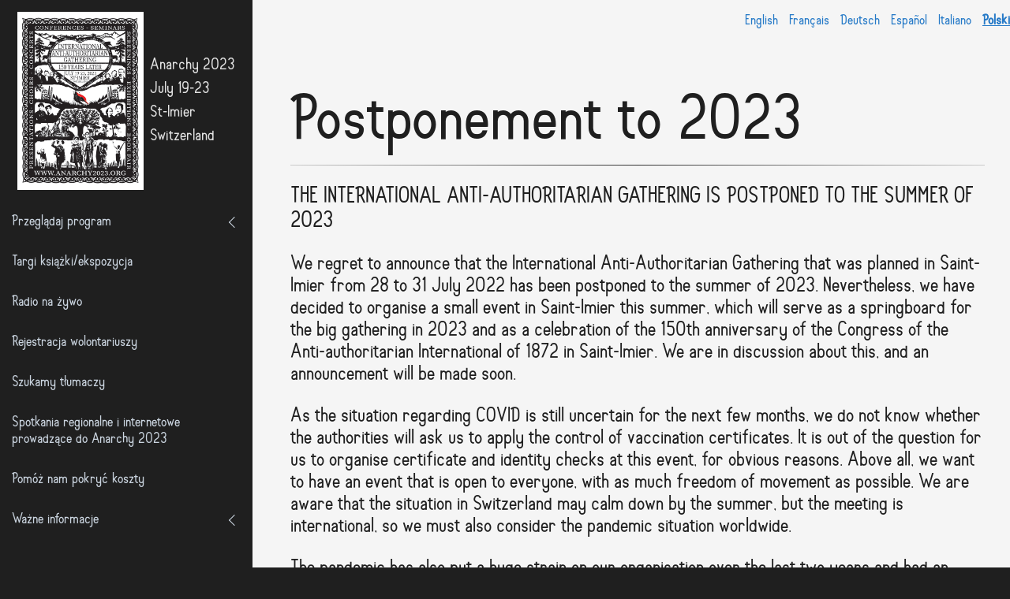

--- FILE ---
content_type: text/html;charset=UTF-8
request_url: https://anarchy2023.org/pl/postponement
body_size: 2784
content:
<!DOCTYPE html>
<html lang="pl">
    <head>
            <meta charset="utf-8" />
        <title>Postponement to 2023 | ANARCHY 2023</title>

        <meta http-equiv="X-UA-Compatible" content="IE=edge">
        <meta name="viewport" content="width=device-width, initial-scale=1">
        <link rel="icon" type="image/png" href="/user/themes/vela/images/favicon.png" />
        <meta name="generator" content="GravCMS" />
<meta name="description" content="St-Imier 2023, July 19-23, Switzerland" />

        <link rel="canonical" href="https://anarchy2023.org/pl/postponement" />
        <link rel="stylesheet" href="https://indestructibletype.com/fonts/Jost.css" type="text/css" charset="utf-8" />

                                 
                     
        <link href="/user/themes/vela/css-compiled/main.min.css" type="text/css" rel="stylesheet">
<link href="/user/themes/custom/css-compiled/custom.css" type="text/css" rel="stylesheet">
<link href="/user/plugins/markdown-notices/assets/notices.css" type="text/css" rel="stylesheet">
<link href="/user/plugins/form/assets/form-styles.css" type="text/css" rel="stylesheet">
<link href="/user/plugins/langswitcher/css/langswitcher.css" type="text/css" rel="stylesheet">
<link href="/user/plugins/login/css/login.css" type="text/css" rel="stylesheet">
 
         
                                                                <script src="/system/assets/jquery/jquery-3.x.min.js"></script>

        <style>
                @media screen and (min-width: 1200px) {
            .slideout-panel {
            margin-left: 320px;
            }

            .slideout-menu {
            display: block;
            }

            .toggle-button {
            visibility: hidden;
            }
            .page-title{ 
                margin-top: 35px;
            }
        }
    </style>     
    </head>
    <body>
                    <div class="main-nav" id="menu"> 
              <div class="flex-container">
    <a href="/pl" class="sidebar-brand">
              <img
          src="/user/themes/custom/images/Affiche-2023-560px.png"
          style="object-fit: contain;
                          width:250px;
                                      max-width: 50%;
                        "
          alt="">
                
      <br /><div style='line-height:1.5em;position:relative;padding-left:8px;font-size: 0.8em'>Anarchy 2023<br />July 19-23<br />St-Imier<br />Switzerland</div>
    </a>
</div>

<nav class="sidebar-nav">

<ul class="metismenu"  id="metismenu">
                                                            <li class="">
                <a href="/pl/program" class="  has-arrow webkitNoSelect" aria-expanded=&quot;false&quot;>
                    Przeglądaj program
                </a>
                <ul class="">
                                                                            <li>
                <a href="/pl/program/workshops" class="  webkitNoSelect" aria-expanded="false">
                    Workshops
                </a>
            </li>
                                                                <li>
                <a href="/pl/program/cinema" class="  webkitNoSelect" aria-expanded="false">
                    Film screenings
                </a>
            </li>
                                                                <li class="">
                <a href="/pl/program/concerts" class="  has-arrow webkitNoSelect" aria-expanded=&quot;false&quot;>
                    Concerts
                </a>
                <ul class="">
                                                                            <li>
                <a href="/pl/program/concerts/wednesday-july-19th" class="  webkitNoSelect" aria-expanded="false">
                    Wednesday July 19th
                </a>
            </li>
                                                                <li>
                <a href="/pl/program/concerts/thursday-july-20th" class="  webkitNoSelect" aria-expanded="false">
                    Thursday July 20th
                </a>
            </li>
                                                                <li>
                <a href="/pl/program/concerts/friday-july-21st" class="  webkitNoSelect" aria-expanded="false">
                    Friday July 21st
                </a>
            </li>
                                                                <li>
                <a href="/pl/program/concerts/saturday-july-22nd" class="  webkitNoSelect" aria-expanded="false">
                    Saturday July 22nd
                </a>
            </li>
                                                                <li>
                <a href="/pl/program/concerts/sunday-july-23rd" class="  webkitNoSelect" aria-expanded="false">
                    Sunday July 23rd
                </a>
            </li>
            
                </ul>
            </li>
                                                                <li class="">
                <a href="/pl/program/theater-performance" class="  has-arrow webkitNoSelect" aria-expanded=&quot;false&quot;>
                    Theater/performance
                </a>
                <ul class="">
                                                                            <li>
                <a href="/pl/program/theater-performance/wednesday-july-19th" class="  webkitNoSelect" aria-expanded="false">
                    Wednesday July 19th
                </a>
            </li>
                                                                <li>
                <a href="/pl/program/theater-performance/thursday-july-20th" class="  webkitNoSelect" aria-expanded="false">
                    Thursday July 20th
                </a>
            </li>
                                                                <li>
                <a href="/pl/program/theater-performance/friday-july-21st" class="  webkitNoSelect" aria-expanded="false">
                    Friday July 21st
                </a>
            </li>
                                                                <li>
                <a href="/pl/program/theater-performance/saturday-july-22nd" class="  webkitNoSelect" aria-expanded="false">
                    Saturday July 22nd
                </a>
            </li>
            
                </ul>
            </li>
                                                                <li>
                <a href="/pl/program/how-to-access-schedule-on-android" class="  webkitNoSelect" aria-expanded="false">
                    How to access schedule on Android
                </a>
            </li>
            
                </ul>
            </li>
                                                                <li>
                <a href="/pl/bookfair" class="  webkitNoSelect" aria-expanded="false">
                    Targi książki/ekspozycja
                </a>
            </li>
                                                                <li>
                <a href="/pl/radio" class="  webkitNoSelect" aria-expanded="false">
                    Radio na żywo
                </a>
            </li>
                                                                <li>
                <a href="/pl/volunteer" class="  webkitNoSelect" aria-expanded="false">
                    Rejestracja wolontariuszy
                </a>
            </li>
                                                                <li>
                <a href="/pl/interpretation" class="  webkitNoSelect" aria-expanded="false">
                    Szukamy tłumaczy
                </a>
            </li>
                                                                <li>
                <a href="/pl/decentralize" class="  webkitNoSelect" aria-expanded="false">
                    Spotkania regionalne i internetowe prowadzące do Anarchy 2023
                </a>
            </li>
                                                                <li>
                <a href="/pl/up-front-costs" class="  webkitNoSelect" aria-expanded="false">
                    Pomóż nam pokryć koszty
                </a>
            </li>
                                                                <li class="">
                <a href="/pl" class="  has-arrow webkitNoSelect" aria-expanded=&quot;false&quot;>
                    Ważne informacje
                </a>
                <ul class="">
                                                                            <li>
                <a href="/pl/info/faq" class="  webkitNoSelect" aria-expanded="false">
                    FAQ
                </a>
            </li>
                                                                <li>
                <a href="/pl/info/map" class="  webkitNoSelect" aria-expanded="false">
                    Mapa
                </a>
            </li>
                                                                <li>
                <a href="/pl/info/accommodation" class="  webkitNoSelect" aria-expanded="false">
                    Zakwaterowanie
                </a>
            </li>
                                                                <li>
                <a href="/pl/info/food" class="  webkitNoSelect" aria-expanded="false">
                    Food
                </a>
            </li>
                                                                <li>
                <a href="/pl/info/childcare" class="  webkitNoSelect" aria-expanded="false">
                    Opieka nad dziećmi
                </a>
            </li>
                                                                <li>
                <a href="/pl/info/contact" class="  webkitNoSelect" aria-expanded="false">
                    Kontakt
                </a>
            </li>
                                                                <li>
                <a href="/pl/info/social" class="  webkitNoSelect" aria-expanded="false">
                    Media Społeczne
                </a>
            </li>
                                                                <li>
                <a href="/pl/info/careteam" class="  webkitNoSelect" aria-expanded="false">
                    Zespół opiekuńczy
                </a>
            </li>
                                                                <li>
                <a href="/pl/info/donate" class="  webkitNoSelect" aria-expanded="false">
                    Przekaż
                </a>
            </li>
                                                                <li>
                <a href="/pl/info/download" class="  webkitNoSelect" aria-expanded="false">
                    Download
                </a>
            </li>
            
                </ul>
            </li>
            
</ul>
</nav>
        </div> 
            
            <main id="panel" class="slideout-panel"> 
            <span id="langswitch"><ul class="langswitcher">

    
                                                                                        <li><a href="/en/postponement" class="external ">English</a></li>
    
                                                                                        <li><a href="/fr/postponement" class="external ">Français</a></li>
    
                                                                                        <li><a href="/de/postponement" class="external ">Deutsch</a></li>
    
                                                                                        <li><a href="/es/postponement" class="external ">Español</a></li>
    
                                                                                        <li><a href="/it/postponement" class="external ">Italiano</a></li>
    
                                                                                                            <li><a href="/pl/postponement" class="external active">Polski</a></li>
    
    </ul>
</span>
	        <div class="toggle-button hamburger hamburger--spin">
        <div class="hamburger-box">
            <div class="hamburger-inner"></div>
        </div>
    </div>
    <div class="content">
        <h1 class="page-title">Postponement to 2023</h1>
        <hr class="header-hr">
        <h3>THE INTERNATIONAL ANTI-AUTHORITARIAN GATHERING IS POSTPONED TO THE SUMMER OF 2023</h3>
<p><strong>We regret to announce that the International Anti-Authoritarian Gathering that was planned in Saint-Imier from 28 to 31 July 2022 has been postponed to the summer of 2023. Nevertheless, we have decided to organise a small event in Saint-Imier this summer, which will serve as a springboard for the big gathering in 2023 and as a celebration of the 150th anniversary of the Congress of the Anti-authoritarian International of 1872 in Saint-Imier. We are in discussion about this, and an announcement will be made soon.</strong></p>
<p>As the situation regarding COVID is still uncertain for the next few months, we do not know whether the authorities will ask us to apply the control of vaccination certificates. It is out of the question for us to organise certificate and identity checks at this event, for obvious reasons. Above all, we want to have an event that is open to everyone, with as much freedom of movement as possible. We are aware that the situation in Switzerland may calm down by the summer, but the meeting is international, so we must also consider the pandemic situation worldwide.</p>
<p>The pandemic has also put a huge strain on our organisation over the last two years and had an impact on the meetings and the preparation of the event. We have therefore decided to postpone the gathering until next year. Fortunately, this is not all bad news: we are giving ourselves another year to welcome more people into the organisation, to find more funds and donations, and to set up a better external communication.</p>
<p>Do not hesitate to contact us if you have any questions or proposals: info@anarchy2022.org</p>
<p>For an international solidarity against all forms of domination.</p>
<p>With anarchist greetings,</p>
<p>The organisation of the International Anti-Authoritarian Gathering of Saint-Imier 2023</p>
    </div>
        </main>
    
            <script src="/user/themes/vela/js/vendor/metismenu/metismenu.min.js"></script>
<script src="/user/themes/vela/js/vendor/slideoutjs/slideout.min.js"></script>
<script src="/user/themes/vela/js/main.js"></script>

        </body>
</html>


--- FILE ---
content_type: text/css
request_url: https://anarchy2023.org/user/themes/custom/css-compiled/custom.css
body_size: -169
content:
@import url("//hello.myfonts.net/count/4a4c2b");
  
@font-face {
  font-family: "Rolhausen-Regular";
  src: url('../webfonts/RolhausenRegular/font.woff2') format('woff2'), url('../webfonts/RolhausenRegular/font.woff') format('woff');
}
@font-face {
  font-family: "Rolhausen-Slanted";
  src: url('../webfonts/RolhausenSlanted/font.woff2') format('woff2'), url('../webfonts/RolhausenSlanted/font.woff') format('woff');
}

/* Place your custom styles here */
html body {
  font-family: "Rolhausen-Regular", "Jost", sans-serif;
}

div.content {
    margin-left: 2em;
    margin-right: 1em;
    clear: both;
}

.langswitcher a {
   font-size: 0.7em;
}

#langswitch {
   float:right;
}


--- FILE ---
content_type: text/javascript
request_url: https://anarchy2023.org/user/themes/vela/js/main.js
body_size: 41
content:
//initialize metismenu
$("#metismenu").metisMenu();

//initialize slideout
var slideout = new Slideout({
    'panel': document.getElementById('panel'),
    'menu': document.getElementById('menu'),
    'padding': 320,
    'tolerance': 70
});

//for closing menu on page click
function close(eve) {
    eve.preventDefault();
    slideout.close();
}

//make the hamburger animation correct when using touch events and add classes based on context
slideout
    .on('beforeopen', function() { 
        this.panel.classList.add('panel-open');
        $(".hamburger").toggleClass("is-active");
        $(".header-hamburger").toggleClass("fixed-open");
    })
    .on('open', function() {
        this.panel.addEventListener('click', close);
    })
    .on('beforeclose', function() {
        this.panel.classList.remove('panel-open');
        this.panel.removeEventListener('click', close);
        $(".hamburger").removeClass("is-active");
        $(".header-hamburger").removeClass("fixed-open");
    });

// Toggle button
$('.toggle-button').on('click', function() {
    slideout.toggle();
});

//Uncomment to have the menu opend on page load. For developing...
// $( document ).ready(function() {  
//    slideout.toggle();
// }); 
